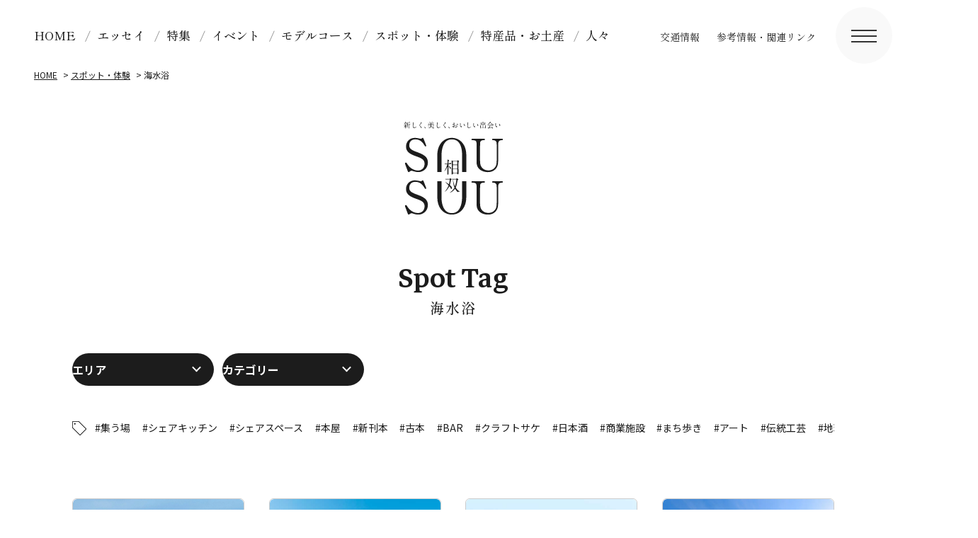

--- FILE ---
content_type: text/html; charset=UTF-8
request_url: https://sou-sou-fukushima.jp/spottag/%E6%B5%B7%E6%B0%B4%E6%B5%B4
body_size: 10544
content:
<!DOCTYPE html>
<html lang="ja">
<head prefix="og: http://ogp.me/ns# fb: http://ogp.me/ns/fb#">
    <!-- Google tag (gtag.js) -->
<script async src="https://www.googletagmanager.com/gtag/js?id=G-H3ZPZ7TPCQ"></script>
<script>
  window.dataLayer = window.dataLayer || [];
  function gtag(){dataLayer.push(arguments);}
  gtag('js', new Date());

  gtag('config', 'G-H3ZPZ7TPCQ');
</script>
<meta charset="utf-8">
<title>
海水浴 |
SOUSOU相双～相双地方魅力発信ポータルサイト</title>
<meta http-equiv="X-UA-Compatible" content="IE=edge,chrome=1">
<meta name="viewport" content="width=device-width, initial-scale=1.0, user-scalable=yes">
<meta name="description" content="海の幸、山の幸。四季折々のおいしい「食」やうっとりするほどの「美景」が集まる相双エリア。でもまだまだ知られていない魅力が隠れています。さあ、誰も知らない、あなただけの「相双の旬」を見つけに来ませんか。" />
<meta property="og:description" content="海の幸、山の幸。四季折々のおいしい「食」やうっとりするほどの「美景」が集まる相双エリア。でもまだまだ知られていない魅力が隠れています。さあ、誰も知らない、あなただけの「相双の旬」を見つけに来ませんか。" />

<meta property="og:title" content="岩沢海水浴場" />
<meta property="og:site_name" content="SOUSOU相双～相双地方魅力発信ポータルサイト" />
<meta name="keywords" content="相双,福島県,浜通り,観光,自然,景観,歴史,史跡,文化,芸術,レジャー,公園,買い物,休憩,多目的施設,グルメ,宿泊,温泉,温浴,体験,アクティビティ,イベント,祭り" />
<meta property="og:url" content="https://sou-sou-fukushima.jp/spot/1244" />
<meta property="og:image" content="/assets/images/ogp.jpg" />
<meta property="og:locale" content="ja_JP" />
<meta property="og:type" content="website" />
<meta name="twitter:card" content="summary_large_image" />
<link rel="apple-touch-icon" href="/assets/images/apple-touch-icon.png">
<link rel="shortcut icon" href="/assets/images/favicon.ico">
<link rel="stylesheet" href="/assets/css/swiper-bundle.min.css"/>
<link rel="preload" as="style" href="/assets/css/style.css?14" onload="this.rel='stylesheet'">


<link rel="preconnect" href="https://fonts.googleapis.com">
<link rel="preconnect" href="https://fonts.gstatic.com" crossorigin>
<link href="https://fonts.googleapis.com/css2?family=Markazi+Text:wght@500&family=Noto+Sans+JP:wght@400;700&family=Shippori+Mincho+B1:wght@400;500&display=swap" rel="stylesheet">
</head>

<body id="archive">
<div id="sp-btn">
    <div class="menu-trigger"> <span></span> <span></span> <span></span> </div>
  </div>
  <div class="modal-menu">

    <h1><img src="/assets/images/home/site-id-foot.svg" alt="SOUSOU 相双"/> </h1>

    <nav id="modal-global" class="zen">
    <ul>
      <li><a href="/">HOME</a></li>
      <li><a href="/essay">エッセイ</a></li>
      <li><a href="/special">特集</a></li>
      <li><a href="/spotcategory/festival">イベント</a></li>
      <li><a href="/modelcourse">モデルコース</a></li>
      <li><a href="/spot">スポット・体験</a></li>
    <li><a href="/goods">特産品・お土産</a></li>
<li><a href="/interview">人々</a></li>
    </ul>
  </nav>
   <nav id="modal-primary" class="zen">
    <ul>
      <!--<li><a href="" class="comingsoon">お知らせ</a></li>-->
      <li><a href="/access">交通情報</a></li>
      <li><a href="/guide">参考情報・関連リンク</a></li>
    </ul>
  </nav>
  <style type="text/css">
	.ico-insta-m,.ico-tw-m,.ico-line0-m,.ico-youtube0-m,.ico-fb0-m{fill:#fff;}
	.ico-line1-m,.ico-youtube1-m,.ico-fb1-m{fill:#000;}
</style>
    <div class="sns-wrap flex">
<div class="sns-item">
    <a href="https://www.instagram.com/sousoufukushima/" target="_blank">
      <svg version="1.1" id="ico-insta" xmlns="http://www.w3.org/2000/svg" xmlns:xlink="http://www.w3.org/1999/xlink" x="0px"
	 y="0px" viewBox="0 0 169.4 169.4" style="enable-background:new 0 0 169.4 169.4;" xml:space="preserve">
		<g>
			<path class="ico-insta-m" d="M84.7,49.7c11.4,0,12.8,0,17.3,0.3c2.7,0,5.4,0.5,7.9,1.5c1.9,0.7,3.5,1.8,4.9,3.2c1.4,1.4,2.5,3.1,3.2,4.9
				c1,2.6,1.4,5.3,1.5,8c0.2,4.5,0.2,5.8,0.2,17.2s0,12.8-0.2,17.2c0,2.7-0.5,5.4-1.5,8c-1.4,3.7-4.4,6.7-8.1,8.1
				c-2.5,0.9-5.2,1.4-7.9,1.5c-4.5,0.2-5.8,0.2-17.3,0.2s-12.8,0-17.2-0.2c-2.7,0-5.4-0.5-7.9-1.5c-1.9-0.7-3.5-1.8-4.9-3.2
				c-1.4-1.4-2.5-3.1-3.2-4.9c-0.9-2.6-1.4-5.3-1.5-8c-0.2-4.5-0.3-5.8-0.3-17.2s0-12.8,0.3-17.2c0-2.7,0.5-5.4,1.5-7.9
				c1.4-3.7,4.4-6.7,8.1-8.1c2.6-1,5.3-1.5,8-1.5C72.1,49.8,73.4,49.7,84.7,49.7 M84.8,42c-11.7,0-13,0-17.7,0.3
				c-3.5,0.1-7,0.8-10.3,2C51,46.5,46.5,51,44.3,56.8c-1.2,3.3-1.9,6.8-2,10.3c-0.3,4.7-0.3,6-0.3,17.6s0,13.1,0.3,17.6
				c0.1,3.5,0.8,7,2,10.3c2.2,5.7,6.8,10.3,12.5,12.5c3.3,1.2,6.8,1.9,10.3,2c4.6,0.2,6,0.2,17.6,0.2s13.1,0,17.6-0.2
				c3.5-0.1,7-0.8,10.3-2c5.7-2.2,10.3-6.8,12.5-12.5c1.2-3.3,1.9-6.8,2-10.3c0.2-4.6,0.2-6,0.2-17.6s0-13-0.2-17.6
				c-0.1-3.5-0.8-7-2-10.3c-2.2-5.7-6.8-10.3-12.5-12.5c-3.3-1.2-6.8-1.9-10.3-2C97.8,42,96.3,42,84.8,42L84.8,42z"/>
			<path class="ico-insta-m" d="M84.7,62.8c-12.1,0-21.9,9.8-21.9,21.9s9.8,21.9,21.9,21.9s21.9-9.8,21.9-21.9c0,0,0,0,0,0l0,0
				C106.6,72.6,96.8,62.8,84.7,62.8z M84.7,98.9c-7.9,0-14.2-6.4-14.2-14.3s6.4-14.2,14.3-14.2c7.8,0,14.2,6.4,14.2,14.2
				C99,92.6,92.6,98.9,84.7,98.9C84.7,98.9,84.7,98.9,84.7,98.9L84.7,98.9z"/>
			<circle class="ico-insta-m" cx="107.5" cy="61.9" r="5.1"/>
		</g>
</svg></a>
  </div>
  <div class="sns-item">
    <a href="https://twitter.com/sousoufukushima" target="_blank">
      <img src="/assets/images/logo-white.png" alt="SOUSOU相双 公式X" width="26" height="27" />
    </a>
  </div>
<div class="sns-item">
    <a href="https://www.facebook.com/sousou.fukushima" target="_blank">
      <svg version="1.1" id="ico-fb" xmlns="http://www.w3.org/2000/svg" xmlns:xlink="http://www.w3.org/1999/xlink" x="0px"
	 y="0px" viewBox="0 0 169.4 169.4" style="enable-background:new 0 0 169.4 169.4;" xml:space="preserve">
<path class="ico-fb0-m" d="M132.4,85.9c0-26.4-21.4-47.7-47.7-47.7S37,59.6,37,85.9c0,23.5,17.1,43.5,40.3,47.1V99.7H65.2V85.9h12.1V75.4
	c0-12,7.1-18.6,18-18.6c3.6,0,7.2,0.4,10.7,0.9v11.7h-6c-5.9,0-7.8,3.7-7.8,7.5v9h13.2l-2.1,13.8H92.2v33.3
	C115.4,129.4,132.5,109.4,132.4,85.9z"/>
<path class="ico-fb1-m" d="M103.3,99.7l2.1-13.8H92.2V77c0-3.8,1.8-7.5,7.8-7.5h6V57.8c-3.5-0.6-7.1-0.9-10.7-0.9c-10.9,0-18,6.6-18,18.6
	v10.5H65.2v13.8h12.1v33.3c4.9,0.8,10,0.8,14.9,0V99.7H103.3z"/>
</svg></a>
  </div>
</div>
</div>
<header id="head">
  <nav id="global" class="zen">
    <ul>
      <li><a href="/">HOME</a></li>
      <li><a href="/essay">エッセイ</a></li>
      <li><a href="/special">特集</a></li>
      <li><a href="/spotcategory/festival">イベント</a></li>
      <li><a href="/modelcourse">モデルコース</a></li>
      <li><a href="/spot">スポット・体験</a></li>
    <li><a href="/goods">特産品・お土産</a></li>
<li><a href="/interview">人々</a></li>
    </ul>
  </nav>
   <nav id="primary" class="zen">
    <ul>
      <!--<li><a href="" class="comingsoon">お知らせ</a></li>-->
      <li><a href="/access">交通情報</a></li>
      <li><a href="/guide">参考情報・関連リンク</a></li>
    </ul>
  </nav>
</header>
<div class="wrap">
<ol class="breadcrumb" itemscope itemtype="https://schema.org/BreadcrumbList">
  <li itemprop="itemListElement" itemscope itemtype="https://schema.org/ListItem"> <a itemprop="item" href="/"> <span itemprop="name">HOME</span></a>
    <meta itemprop="position" content="1" />
  </li>
  <li itemprop="itemListElement" itemscope itemtype="https://schema.org/ListItem"> <a itemprop="item" href="/spot"> <span itemprop="name">スポット・体験</span></a>
    <meta itemprop="position" content="2" />
  </li>
  <li itemprop="itemListElement is-current" itemscope itemtype="https://schema.org/ListItem"> <span itemprop="name">海水浴</span>
    <meta itemprop="position" content="3" />
  </li>
</ol>
<article>
  <div class="page-hero">
  <div class="logo"><img src="/assets/images/home/site-id.svg" alt="SOUSOU"/></div>
</div>
<section id="lead" class="l-sec">
   <div class="inner">
  <div class="page-title-en en">Spot Tag</div>
  <div class="page-title zen">海水浴</div>
  </div>
</section>

  
  
  
<section class="l-sec">
 <div class="inner">
<div class="tax-sort flex">
    <div class="tax-sort-area">
      <select>
  <option value="">エリア</option>
  <option value="/spotarea/soma">相馬市</option>
  <option value="/spotarea/minamisoma">南相馬市</option>
  <option value="/spotarea/hirono">広野町</option>
  <option value="/spotarea/naraha">楢葉町</option>
  <option value="/spotarea/tomioka">富岡町</option>
  <option value="/spotarea/kawauchi">川内村</option>
  <option value="/spotarea/okuma">大熊町</option>
  <option value="/spotarea/futaba">双葉町</option>
  <option value="/spotarea/namie">浪江町</option>
  <option value="/spotarea/katsurao">葛尾村</option>
  <option value="/spotarea/shinchi">新地町</option>
  <option value="/spotarea/iitate">飯舘村</option>
</select>  
   </div>
     <div class="tax-sort-purpose">
      <select>
  <option value="">カテゴリー</option>
  <option value="/spotcategory/landscape">自然・景観</option>
        <option value="/spotcategory/culture">歴史・史跡</option>
        <option value="/spotcategory/art">文化・芸術</option>
        <option value="/spotcategory/facility">レジャー・公園</option>
        <option value="/spotcategory/shop">買い物・休憩</option>
        <option value="/spotcategory/tamokuteki">多目的施設</option>
        <option value="/spotcategory/gourmet">グルメ</option>
        <option value="/spotcategory/stay">宿泊・温泉・温浴</option>
        <option value="/spotcategory/outdoor">体験・アクティビティ</option>
        <option value="/spotcategory/festival">イベント・まつり</option>
        
</select>   
   </div>
     </div>

   
   <div class="taglist">
      <div class="tag-ico"><img src="/assets/images/spot/ico-tag.svg"/> </div>
     <ul>
   <li><a href="https://sou-sou-fukushima.jp/spottag/%e9%9b%86%e3%81%86%e5%a0%b4">#集う場</a></li><li><a href="https://sou-sou-fukushima.jp/spottag/%e3%82%b7%e3%82%a7%e3%82%a2%e3%82%ad%e3%83%83%e3%83%81%e3%83%b3">#シェアキッチン</a></li><li><a href="https://sou-sou-fukushima.jp/spottag/%e3%82%b7%e3%82%a7%e3%82%a2%e3%82%b9%e3%83%9a%e3%83%bc%e3%82%b9">#シェアスペース</a></li><li><a href="https://sou-sou-fukushima.jp/spottag/%e6%9c%ac%e5%b1%8b">#本屋</a></li><li><a href="https://sou-sou-fukushima.jp/spottag/%e6%96%b0%e5%88%8a%e6%9c%ac">#新刊本</a></li><li><a href="https://sou-sou-fukushima.jp/spottag/%e5%8f%a4%e6%9c%ac">#古本</a></li><li><a href="https://sou-sou-fukushima.jp/spottag/bar">#BAR</a></li><li><a href="https://sou-sou-fukushima.jp/spottag/%e3%82%af%e3%83%a9%e3%83%95%e3%83%88%e3%82%b5%e3%82%b1">#クラフトサケ</a></li><li><a href="https://sou-sou-fukushima.jp/spottag/%e6%97%a5%e6%9c%ac%e9%85%92">#日本酒</a></li><li><a href="https://sou-sou-fukushima.jp/spottag/%e5%95%86%e6%a5%ad%e6%96%bd%e8%a8%ad">#商業施設</a></li><li><a href="https://sou-sou-fukushima.jp/spottag/%e3%81%be%e3%81%a1%e6%ad%a9%e3%81%8d">#まち歩き</a></li><li><a href="https://sou-sou-fukushima.jp/spottag/%e3%82%a2%e3%83%bc%e3%83%88">#アート</a></li><li><a href="https://sou-sou-fukushima.jp/spottag/%e4%bc%9d%e7%b5%b1%e5%b7%a5%e8%8a%b8">#伝統工芸</a></li><li><a href="https://sou-sou-fukushima.jp/spottag/%e5%9c%b0%e7%90%83">#地球</a></li><li><a href="https://sou-sou-fukushima.jp/spottag/%e3%81%8a%e5%bc%81%e5%bd%93">#お弁当</a></li><li><a href="https://sou-sou-fukushima.jp/spottag/%e3%82%bf%e3%82%b3">#タコ</a></li><li><a href="https://sou-sou-fukushima.jp/spottag/%e3%82%ab%e3%82%a8%e3%83%ab">#カエル</a></li><li><a href="https://sou-sou-fukushima.jp/spottag/%e5%a4%a9%e7%84%b6%e8%a8%98%e5%bf%b5%e7%89%a9">#天然記念物</a></li><li><a href="https://sou-sou-fukushima.jp/spottag/%e6%b2%bc">#沼</a></li><li><a href="https://sou-sou-fukushima.jp/spottag/%e3%82%ab%e3%83%8b%e9%87%a3%e3%82%8a%e4%bd%93%e9%a8%93">#カニ釣り体験</a></li><li><a href="https://sou-sou-fukushima.jp/spottag/%e3%81%9f%e3%81%be%e3%81%94">#たまご</a></li><li><a href="https://sou-sou-fukushima.jp/spottag/%e8%be%b2%e6%a5%ad%e4%bd%93%e9%a8%93">#農業体験</a></li><li><a href="https://sou-sou-fukushima.jp/spottag/%e5%b7%a5%e6%88%bf">#工房</a></li><li><a href="https://sou-sou-fukushima.jp/spottag/%e3%82%a2%e3%82%af%e3%82%bb%e3%82%b5%e3%83%aa%e3%83%bc">#アクセサリー</a></li><li><a href="https://sou-sou-fukushima.jp/spottag/%e5%86%ac">#冬</a></li><li><a href="https://sou-sou-fukushima.jp/spottag/%e9%81%ba%e8%b7%a1">#遺跡</a></li><li><a href="https://sou-sou-fukushima.jp/spottag/%e3%81%8a%e5%9c%9f%e7%94%a3">#お土産</a></li><li><a href="https://sou-sou-fukushima.jp/spottag/%e6%98%a0%e7%94%bb">#映画</a></li><li><a href="https://sou-sou-fukushima.jp/spottag/%e3%83%a9%e3%83%b3%e3%83%81">#ランチ</a></li><li><a href="https://sou-sou-fukushima.jp/spottag/%e5%8f%a4%e6%b0%91%e5%ae%b6">#古民家</a></li><li><a href="https://sou-sou-fukushima.jp/spottag/%e8%87%aa%e7%84%b6">#自然</a></li><li><a href="https://sou-sou-fukushima.jp/spottag/%e8%88%9e%e5%8f%b0">#舞台</a></li><li><a href="https://sou-sou-fukushima.jp/spottag/%e6%a1%9c">#桜</a></li><li><a href="https://sou-sou-fukushima.jp/spottag/%e3%82%ad%e3%83%a3%e3%83%b3%e3%83%97">#キャンプ</a></li><li><a href="https://sou-sou-fukushima.jp/spottag/%e6%98%a5">#春</a></li><li><a href="https://sou-sou-fukushima.jp/spottag/%e9%81%93%e3%81%ae%e9%a7%85">#道の駅</a></li><li><a href="https://sou-sou-fukushima.jp/spottag/%e7%9b%b8%e9%a6%ac%e9%87%8e%e9%a6%ac%e8%bf%bd">#相馬野馬追</a></li><li><a href="https://sou-sou-fukushima.jp/spottag/%e7%a5%9e%e7%a4%be">#神社</a></li><li><a href="https://sou-sou-fukushima.jp/spottag/%e6%b5%b7">#海</a></li><li><a href="https://sou-sou-fukushima.jp/spottag/%e3%83%80%e3%83%a0">#ダム</a></li><li><a href="https://sou-sou-fukushima.jp/spottag/%e3%82%a2%e3%82%a6%e3%83%88%e3%83%89%e3%82%a2">#アウトドア</a></li><li><a href="https://sou-sou-fukushima.jp/spottag/bbq">#BBQ</a></li><li><a href="https://sou-sou-fukushima.jp/spottag/%e8%8a%b1">#花</a></li><li><a href="https://sou-sou-fukushima.jp/spottag/%e3%83%af%e3%83%bc%e3%82%af%e3%82%b7%e3%83%a7%e3%83%83%e3%83%97">#ワークショップ</a></li><li><a href="https://sou-sou-fukushima.jp/spottag/%e6%b8%a9%e6%b3%89">#温泉</a></li><li><a href="https://sou-sou-fukushima.jp/spottag/%e5%b8%b8%e7%a3%90%e3%82%82%e3%81%ae">#常磐もの</a></li><li><a href="https://sou-sou-fukushima.jp/spottag/%e5%85%ac%e5%9c%92">#公園</a></li><li><a href="https://sou-sou-fukushima.jp/spottag/%e9%9c%87%e7%81%bd%e5%be%a9%e8%88%88">#震災復興</a></li><li><a href="https://sou-sou-fukushima.jp/spottag/freewifi">#FreeWi-Fi</a></li><li><a href="https://sou-sou-fukushima.jp/spottag/%e3%83%ac%e3%82%b9%e3%83%88%e3%83%a9%e3%83%b3">#レストラン</a></li><li><a href="https://sou-sou-fukushima.jp/spottag/%e3%82%ab%e3%83%95%e3%82%a7">#カフェ</a></li><li><a href="https://sou-sou-fukushima.jp/spottag/%e5%9f%8e%e8%b7%a1">#城跡</a></li><li><a href="https://sou-sou-fukushima.jp/spottag/%e4%ba%a4%e6%b5%81">#交流</a></li><li><a href="https://sou-sou-fukushima.jp/spottag/%e7%b4%85%e8%91%89">#紅葉</a></li><li><a href="https://sou-sou-fukushima.jp/spottag/%e5%ae%bf%e6%b3%8a">#宿泊</a></li><li><a href="https://sou-sou-fukushima.jp/spottag/%e3%82%a4%e3%83%b3%e3%82%b9%e3%82%bf%e6%98%a0%e3%81%88">#インスタ映え</a></li><li><a href="https://sou-sou-fukushima.jp/spottag/%e9%87%a3%e3%82%8a">#釣り</a></li><li><a href="https://sou-sou-fukushima.jp/spottag/%e6%9d%b1%e6%97%a5%e6%9c%ac%e5%a4%a7%e9%9c%87%e7%81%bd">#東日本大震災</a></li><li><a href="https://sou-sou-fukushima.jp/spottag/%e5%be%a9%e8%88%88">#復興</a></li><li><a href="https://sou-sou-fukushima.jp/spottag/%e3%81%be%e3%81%a4%e3%82%8a">#まつり</a></li><li><a href="https://sou-sou-fukushima.jp/spottag/%e3%83%a9%e3%82%a4%e3%83%88%e3%82%a2%e3%83%83%e3%83%97">#ライトアップ</a></li><li><a href="https://sou-sou-fukushima.jp/spottag/%e3%81%8a%e3%81%b5%e3%81%8f%e3%82%8d%e3%81%ae%e5%91%b3">#おふくろの味</a></li><li><a href="https://sou-sou-fukushima.jp/spottag/%e7%9b%b4%e5%a3%b2%e6%89%80">#直売所</a></li><li><a href="https://sou-sou-fukushima.jp/spottag/%e5%b1%8b%e6%95%b7%e8%b7%a1">#屋敷跡</a></li><li><a href="https://sou-sou-fukushima.jp/spottag/%e5%ba%ad%e5%9c%92">#庭園</a></li><li><a href="https://sou-sou-fukushima.jp/spottag/%e3%83%9e%e3%82%a6%e3%83%b3%e3%83%86%e3%83%b3%e3%83%90%e3%82%a4%e3%82%af">#マウンテンバイク</a></li><li><a href="https://sou-sou-fukushima.jp/spottag/%e8%be%b2%e5%ae%b6%e3%83%ac%e3%82%b9%e3%83%88%e3%83%a9%e3%83%b3">#農家レストラン</a></li><li><a href="https://sou-sou-fukushima.jp/spottag/%e8%b2%9d%e3%82%80%e3%81%8d%e4%bd%93%e9%a8%93">#貝むき体験</a></li><li><a href="https://sou-sou-fukushima.jp/spottag/%e4%bd%93%e8%82%b2%e6%96%bd%e8%a8%ad">#体育施設</a></li><li><a href="https://sou-sou-fukushima.jp/spottag/%e3%83%90%e3%83%b3%e3%82%ac%e3%83%ad%e3%83%bc">#バンガロー</a></li><li><a href="https://sou-sou-fukushima.jp/spottag/%e9%87%8d%e8%a6%81%e7%84%a1%e5%bd%a2%e6%b0%91%e4%bf%97%e6%96%87%e5%8c%96%e8%b2%a1">#重要無形民俗文化財</a></li><li><a href="https://sou-sou-fukushima.jp/spottag/%e9%81%8a%e6%ad%a9%e9%81%93">#遊歩道</a></li><li><a href="https://sou-sou-fukushima.jp/spottag/%e7%9f%b3%e5%9e%a3">#石垣</a></li><li><a href="https://sou-sou-fukushima.jp/spottag/%e6%81%90%e7%ab%9c">#恐竜</a></li><li><a href="https://sou-sou-fukushima.jp/spottag/%e3%81%a8%e3%82%93%e3%81%bc">#とんぼ</a></li><li><a href="https://sou-sou-fukushima.jp/spottag/%e5%8c%96%e7%9f%b3">#化石</a></li><li><a href="https://sou-sou-fukushima.jp/spottag/%e9%85%92%e8%94%b5">#酒蔵</a></li><li><a href="https://sou-sou-fukushima.jp/spottag/%e3%83%9e%e3%83%ab%e3%82%b7%e3%82%a7">#マルシェ</a></li><li><a href="https://sou-sou-fukushima.jp/spottag/%e6%8b%a0%e7%82%b9">#拠点</a></li><li><a href="https://sou-sou-fukushima.jp/spottag/%e6%83%85%e5%a0%b1">#情報</a></li><li><a href="https://sou-sou-fukushima.jp/spottag/%e3%81%84%e3%81%a1%e3%81%94%e7%8b%a9%e3%82%8a">#いちご狩り</a></li><li><a href="https://sou-sou-fukushima.jp/spottag/%e7%9b%b4%e5%a3%b2">#直売</a></li><li><a href="https://sou-sou-fukushima.jp/spottag/%e3%81%b2%e3%82%8d%e3%81%ae">#ひろの</a></li><li><a href="https://sou-sou-fukushima.jp/spottag/%e6%ad%8c%e7%a2%91">#歌碑</a></li><li><a href="https://sou-sou-fukushima.jp/spottag/%e7%ab%a5%e8%ac%a1">#童謡</a></li><li><a href="https://sou-sou-fukushima.jp/spottag/%e6%89%8b%e4%bd%9c%e3%82%8a">#手作り</a></li><li><a href="https://sou-sou-fukushima.jp/spottag/%e3%83%99%e3%83%bc%e3%82%b0%e3%83%ab">#ベーグル</a></li><li><a href="https://sou-sou-fukushima.jp/spottag/%e5%b1%85%e5%a0%b4%e6%89%80">#居場所</a></li><li><a href="https://sou-sou-fukushima.jp/spottag/%e3%82%b3%e3%83%bc%e3%83%92%e3%83%bc">#コーヒー</a></li><li><a href="https://sou-sou-fukushima.jp/spottag/%e6%9d%be%e5%b7%9d%e6%b5%a6">#松川浦</a></li><li><a href="https://sou-sou-fukushima.jp/spottag/%e3%82%ac%e3%82%a4%e3%83%89">#ガイド</a></li><li><a href="https://sou-sou-fukushima.jp/spottag/%e6%b8%a9%e6%b5%b4">#温浴</a></li><li><a href="https://sou-sou-fukushima.jp/spottag/%e6%97%a5%e5%b8%b0%e3%82%8a%e5%85%a5%e6%b5%b4">#日帰り入浴</a></li><li><a href="https://sou-sou-fukushima.jp/spottag/%e5%ae%b4%e4%bc%9a">#宴会</a></li><li><a href="https://sou-sou-fukushima.jp/spottag/%e4%bc%9a%e8%ad%b0">#会議</a></li><li><a href="https://sou-sou-fukushima.jp/spottag/%e3%81%aa%e3%81%bf%e3%81%88%e7%84%bc%e3%81%9d%e3%81%b0">#なみえ焼そば</a></li><li><a href="https://sou-sou-fukushima.jp/spottag/%e3%81%97%e3%82%89%e3%81%99%e4%b8%bc">#しらす丼</a></li><li><a href="https://sou-sou-fukushima.jp/spottag/%e3%81%99%e3%81%b9%e3%82%8a%e5%8f%b0">#すべり台</a></li><li><a href="https://sou-sou-fukushima.jp/spottag/%e6%bc%81%e6%b8%af">#漁港</a></li><li><a href="https://sou-sou-fukushima.jp/spottag/%e5%8d%9a%e7%89%a9%e9%a4%a8">#博物館</a></li><li><a href="https://sou-sou-fukushima.jp/spottag/%e5%87%ba%e9%99%a3%e5%bc%8f">#出陣式</a></li><li><a href="https://sou-sou-fukushima.jp/spottag/%e7%9b%b8%e9%a6%ac%e4%b8%89%e7%a4%be">#相馬三社</a></li><li><a href="https://sou-sou-fukushima.jp/spottag/%e3%81%8f%e3%81%a4%e3%82%8d%e3%81%8e">#くつろぎ</a></li><li><a href="https://sou-sou-fukushima.jp/spottag/%e7%be%8e%e4%ba%ba%e3%81%ae%e6%b9%af">#美人の湯</a></li><li><a href="https://sou-sou-fukushima.jp/spottag/%e8%96%ac%e8%86%b3%e6%96%99%e7%90%86">#薬膳料理</a></li><li><a href="https://sou-sou-fukushima.jp/spottag/%e5%92%8c%e6%bc%a2%e8%86%b3%e6%96%99%e7%90%86">#和漢膳料理</a></li><li><a href="https://sou-sou-fukushima.jp/spottag/%e5%a5%87%e8%b7%a1%e3%81%ae%e3%81%84%e3%82%8f%e3%81%aa">#奇跡のいわな</a></li><li><a href="https://sou-sou-fukushima.jp/spottag/%e5%b9%bb%e3%81%ae%e9%ad%9a">#幻の魚</a></li><li><a href="https://sou-sou-fukushima.jp/spottag/%e5%b7%9d%e9%ad%9a">#川魚</a></li><li><a href="https://sou-sou-fukushima.jp/spottag/%e3%81%84%e3%82%8f%e3%81%aa%e6%96%99%e7%90%86">#いわな料理</a></li><li><a href="https://sou-sou-fukushima.jp/spottag/%e3%83%8a%e3%83%84%e3%83%8f%e3%82%bc">#ナツハゼ</a></li><li><a href="https://sou-sou-fukushima.jp/spottag/%e7%a6%8f%e5%b3%b6%e7%9c%8c%e7%94%a3%e7%89%9b">#福島県産牛</a></li><li><a href="https://sou-sou-fukushima.jp/spottag/%e5%9c%b0%e5%85%83%e9%a3%9f%e6%9d%90">#地元食材</a></li><li><a href="https://sou-sou-fukushima.jp/spottag/%e7%99%92%e3%81%97">#癒し</a></li><li><a href="https://sou-sou-fukushima.jp/spottag/%e3%82%ad%e3%83%a3%e3%83%b3%e3%83%89%e3%83%ab">#キャンドル</a></li><li><a href="https://sou-sou-fukushima.jp/spottag/%e3%83%9c%e3%82%bf%e3%83%8b%e3%82%ab%e3%83%ab">#ボタニカル</a></li><li><a href="https://sou-sou-fukushima.jp/spottag/%e9%86%b8%e9%80%a0%e6%89%80">#醸造所</a></li><li><a href="https://sou-sou-fukushima.jp/spottag/%e7%a6%8f%e3%81%a8%e3%82%89">#福とら</a></li><li><a href="https://sou-sou-fukushima.jp/spottag/%e3%83%af%e3%82%a4%e3%83%8a%e3%83%aa%e3%83%bc">#ワイナリー</a></li><li><a href="https://sou-sou-fukushima.jp/spottag/%e8%83%a1%e8%9d%b6%e8%98%ad">#胡蝶蘭</a></li><li><a href="https://sou-sou-fukushima.jp/spottag/%e3%83%a1%e3%83%ab%e3%83%86%e3%82%a3%e3%83%bc%e3%82%b7%e3%83%bc%e3%83%97">#メルティーシープ</a></li><li><a href="https://sou-sou-fukushima.jp/spottag/%e3%81%8a%e8%8f%93%e5%ad%90">#お菓子</a></li><li><a href="https://sou-sou-fukushima.jp/spottag/%e3%82%ae%e3%83%95%e3%83%88">#ギフト</a></li><li><a href="https://sou-sou-fukushima.jp/spottag/%e9%a2%a8%e8%bb%8a">#風車</a></li><li><a href="https://sou-sou-fukushima.jp/spottag/%e5%90%8d%e7%94%a3%e5%93%81">#名産品</a></li><li><a href="https://sou-sou-fukushima.jp/spottag/%e4%ba%94%e9%87%8c%e5%85%ab%e5%b9%a1">#五里八幡</a></li><li><a href="https://sou-sou-fukushima.jp/spottag/%e3%82%aa%e3%83%bc%e3%83%80%e3%83%bc%e3%82%b1%e3%83%bc%e3%82%ad">#オーダーケーキ</a></li><li><a href="https://sou-sou-fukushima.jp/spottag/%e7%84%bc%e3%81%8d%e8%8f%93%e5%ad%90">#焼き菓子</a></li><li><a href="https://sou-sou-fukushima.jp/spottag/%e3%82%b3%e3%83%af%e3%83%bc%e3%82%ad%e3%83%b3%e3%82%b0%e3%82%b9%e3%83%9a%e3%83%bc%e3%82%b9">#コワーキングスペース</a></li><li><a href="https://sou-sou-fukushima.jp/spottag/%e5%ba%83%e5%a0%b4">#広場</a></li><li><a href="https://sou-sou-fukushima.jp/spottag/%e3%83%91%e3%83%bc%e3%82%af%e3%82%b4%e3%83%ab%e3%83%95">#パークゴルフ</a></li><li><a href="https://sou-sou-fukushima.jp/spottag/%e7%84%a1%e6%96%99%e9%96%8b%e6%94%be">#無料開放</a></li><li><a href="https://sou-sou-fukushima.jp/spottag/%e6%b5%b7%e9%ae%ae">#海鮮</a></li><li><a href="https://sou-sou-fukushima.jp/spottag/j%e3%83%b4%e3%82%a3%e3%83%ac%e3%83%83%e3%82%b8">#Jヴィレッジ</a></li><li><a href="https://sou-sou-fukushima.jp/spottag/%e3%82%b9%e3%83%9d%e3%83%bc%e3%83%84">#スポーツ</a></li><li><a href="https://sou-sou-fukushima.jp/spottag/%e3%82%b5%e3%83%bc%e3%83%93%e3%82%b9%e3%82%a8%e3%83%aa%e3%82%a2">#サービスエリア</a></li><li><a href="https://sou-sou-fukushima.jp/spottag/%e5%a4%8f">#夏</a></li><li><a href="https://sou-sou-fukushima.jp/spottag/over-alls">#OVER ALLs</a></li><li><a href="https://sou-sou-fukushima.jp/spottag/%e3%81%84%e3%81%a1%e3%81%94">#いちご</a></li><li><a href="https://sou-sou-fukushima.jp/spottag/%e3%81%94%e6%9d%a5%e5%85%89">#ご来光</a></li><li><a href="https://sou-sou-fukushima.jp/spottag/%e3%81%a9%e3%81%b6%e3%82%8d%e3%81%8f">#どぶろく</a></li><li><a href="https://sou-sou-fukushima.jp/spottag/%e3%81%b2%e3%81%be%e3%82%8f%e3%82%8a">#ひまわり</a></li><li><a href="https://sou-sou-fukushima.jp/spottag/%e3%82%a2%e3%82%b8%e3%82%b5%e3%82%a4">#アジサイ</a></li><li><a href="https://sou-sou-fukushima.jp/spottag/%e3%82%a4%e3%83%ab%e3%83%9f%e3%83%8d%e3%83%bc%e3%82%b7%e3%83%a7%e3%83%b3">#イルミネーション</a></li><li><a href="https://sou-sou-fukushima.jp/spottag/%e3%82%a6%e3%82%a9%e3%83%bc%e3%82%ad%e3%83%b3%e3%82%b0">#ウォーキング</a></li><li><a href="https://sou-sou-fukushima.jp/spottag/%e3%82%aa%e3%82%aa%e3%82%ab%e3%83%9f%e4%bf%a1%e4%bb%b0">#オオカミ信仰</a></li><li><a href="https://sou-sou-fukushima.jp/spottag/%e3%82%af%e3%83%aa%e3%83%a0%e3%82%be%e3%83%b3%e3%82%af%e3%83%ad%e3%83%bc%e3%83%90%e3%83%bc">#クリムゾンクローバー</a></li><li><a href="https://sou-sou-fukushima.jp/spottag/%e3%82%b0%e3%83%ab%e3%83%a1">#グルメ</a></li><li><a href="https://sou-sou-fukushima.jp/spottag/%e3%82%b3%e3%82%b9%e3%83%a2%e3%82%b9">#コスモス</a></li><li><a href="https://sou-sou-fukushima.jp/spottag/%e3%82%b7%e3%83%a7%e3%83%83%e3%83%94%e3%83%b3%e3%82%b0">#ショッピング</a></li><li><a href="https://sou-sou-fukushima.jp/spottag/%e3%82%b9%e3%82%b1%e3%83%bc%e3%83%88%e3%83%91%e3%83%bc%e3%82%af">#スケートパーク</a></li><li><a href="https://sou-sou-fukushima.jp/spottag/%e3%82%b9%e3%82%b1%e3%83%bc%e3%83%88%e3%83%9c%e3%83%bc%e3%83%89">#スケートボード</a></li><li><a href="https://sou-sou-fukushima.jp/spottag/%e3%82%bb%e3%83%87%e3%83%83%e3%83%86%e3%81%8b%e3%81%97%e3%81%be">#セデッテかしま</a></li><li><a href="https://sou-sou-fukushima.jp/spottag/%e3%83%81%e3%83%a5%e3%83%bc%e3%83%aa%e3%83%83%e3%83%97">#チューリップ</a></li><li><a href="https://sou-sou-fukushima.jp/spottag/%e3%83%84%e3%83%84%e3%82%b8">#ツツジ</a></li><li><a href="https://sou-sou-fukushima.jp/spottag/%e3%83%89%e3%83%83%e3%82%b0%e3%83%a9%e3%83%b3">#ドッグラン</a></li><li><a href="https://sou-sou-fukushima.jp/spottag/%e3%83%89%e3%83%a9%e3%82%a4%e3%83%96">#ドライブ</a></li><li><a href="https://sou-sou-fukushima.jp/spottag/%e3%83%90%e3%82%b9%e3%83%95%e3%82%a3%e3%83%83%e3%82%b7%e3%83%b3%e3%82%b0">#バスフィッシング</a></li><li><a href="https://sou-sou-fukushima.jp/spottag/%e3%83%90%e3%83%8a%e3%83%8a">#バナナ</a></li><li><a href="https://sou-sou-fukushima.jp/spottag/%e3%83%95%e3%82%a3%e3%83%83%e3%83%88%e3%83%8d%e3%82%b9">#フィットネス</a></li><li><a href="https://sou-sou-fukushima.jp/spottag/%e3%83%95%e3%82%a9%e3%83%88%e3%82%b8%e3%82%a7%e3%83%8b%e3%83%83%e3%82%af">#フォトジェニック</a></li><li><a href="https://sou-sou-fukushima.jp/spottag/%e3%83%ac%e3%83%b3%e3%82%bf%e3%82%b5%e3%82%a4%e3%82%af%e3%83%ab">#レンタサイクル</a></li><li><a href="https://sou-sou-fukushima.jp/spottag/%e4%b9%97%e9%a6%ac">#乗馬</a></li><li><a href="https://sou-sou-fukushima.jp/spottag/%e5%8d%81%e6%97%a5%e5%b8%82%e7%a5%ad">#十日市祭</a></li><li><a href="https://sou-sou-fukushima.jp/spottag/%e5%8e%9f%e9%87%9c%e5%9c%b0%e5%8c%ba">#原釜地区</a></li><li><a href="https://sou-sou-fukushima.jp/spottag/%e5%8f%8c%e8%91%89%e7%94%ba%e7%94%a3%e6%a5%ad%e4%ba%a4%e6%b5%81%e3%82%bb%e3%83%b3%e3%82%bf%e3%83%bc">#双葉町産業交流センター</a></li><li><a href="https://sou-sou-fukushima.jp/spottag/%e5%90%8d%e6%89%80">#名所</a></li><li><a href="https://sou-sou-fukushima.jp/spottag/%e5%9c%b0%e7%94%a3%e5%9c%b0%e6%b6%88">#地産地消</a></li><li><a href="https://sou-sou-fukushima.jp/spottag/%e5%a3%81%e7%94%bb">#壁画</a></li><li><a href="https://sou-sou-fukushima.jp/spottag/%e5%a4%9c%e3%81%ae%e6%a3%ae">#夜の森</a></li><li><a href="https://sou-sou-fukushima.jp/spottag/%e5%a4%a7%e5%a0%80%e7%9b%b8%e9%a6%ac%e7%84%bc">#大堀相馬焼</a></li><li><a href="https://sou-sou-fukushima.jp/spottag/%e5%a4%a9%e4%ba%95%e7%b5%b5">#天井絵</a></li><li><a href="https://sou-sou-fukushima.jp/spottag/%e5%a4%a9%e5%b1%b1%e6%96%87%e5%ba%ab">#天山文庫</a></li><li><a href="https://sou-sou-fukushima.jp/spottag/%e6%96%87%e5%8c%96%e8%b2%a1">#文化財</a></li><li><a href="https://sou-sou-fukushima.jp/spottag/%e5%a5%87%e8%b7%a1%e3%81%ae%e8%97%a4">#奇跡の藤</a></li><li><a href="https://sou-sou-fukushima.jp/spottag/%e5%af%b3%e8%94%b5%e5%af%ba">#寳蔵寺</a></li><li><a href="https://sou-sou-fukushima.jp/spottag/%e5%af%ba">#寺</a></li><li><a href="https://sou-sou-fukushima.jp/spottag/%e5%b0%be%e6%b5%9c%e4%ba%a4%e6%b5%81%e9%a4%a8">#尾浜交流館</a></li><li><a href="https://sou-sou-fukushima.jp/spottag/%e7%b5%b6%e6%99%af">#絶景</a></li><li><a href="https://sou-sou-fukushima.jp/spottag/%e6%b5%b7%e6%b0%b4%e6%b5%b4">#海水浴</a></li><li><a href="https://sou-sou-fukushima.jp/spottag/%e5%b1%8b%e5%86%85%e9%81%8a%e5%85%b7">#屋内遊具</a></li><li><a href="https://sou-sou-fukushima.jp/spottag/%e5%b9%b3%e5%87%ba%e5%b1%b1">#平出山</a></li><li><a href="https://sou-sou-fukushima.jp/spottag/%e5%b9%bb%e6%83%b3%e7%9a%84">#幻想的</a></li><li><a href="https://sou-sou-fukushima.jp/spottag/%e5%be%a9%e8%88%88%e3%81%aa%e3%81%bf%e3%81%88%e7%94%ba">#復興なみえ町</a></li><li><a href="https://sou-sou-fukushima.jp/spottag/%e5%be%a9%e8%88%88%e8%a6%96%e5%af%9f">#復興視察</a></li><li><a href="https://sou-sou-fukushima.jp/spottag/%e7%a7%8b">#秋</a></li><li><a href="https://sou-sou-fukushima.jp/spottag/%e6%96%b0%e9%ae%ae">#新鮮</a></li><li><a href="https://sou-sou-fukushima.jp/spottag/%e6%ad%b4%e5%8f%b2">#歴史</a></li><li><a href="https://sou-sou-fukushima.jp/spottag/%e6%b4%a5%e6%b3%a2">#津波</a></li><li><a href="https://sou-sou-fukushima.jp/spottag/%e6%b5%9c%e7%84%bc%e3%81%8d">#浜焼き</a></li><li><a href="https://sou-sou-fukushima.jp/spottag/%e6%b5%aa%e6%b1%9f%e7%a5%9e%e7%a4%be">#浪江神社</a></li><li><a href="https://sou-sou-fukushima.jp/spottag/%e6%b7%b1%e7%b4%85">#深紅</a></li><li><a href="https://sou-sou-fukushima.jp/spottag/%e6%b8%93%e8%b0%b7">#渓谷</a></li><li><a href="https://sou-sou-fukushima.jp/spottag/%e6%b9%96">#湖</a></li><li><a href="https://sou-sou-fukushima.jp/spottag/%e6%bc%81%e5%b8%ab%e3%82%81%e3%81%97">#漁師めし</a></li><li><a href="https://sou-sou-fukushima.jp/spottag/%e7%84%bc%e7%89%a9">#焼物</a></li><li><a href="https://sou-sou-fukushima.jp/spottag/%e7%89%a9%e7%94%a3%e9%a4%a8">#物産館</a></li><li><a href="https://sou-sou-fukushima.jp/spottag/%e7%99%bb%e5%b1%b1">#登山</a></li><li><a href="https://sou-sou-fukushima.jp/spottag/%e7%9b%b8%e9%a6%ac%e6%b0%8f">#相馬氏</a></li><li><a href="https://sou-sou-fukushima.jp/spottag/%e7%9b%b8%e9%a6%ac%e8%97%a9">#相馬藩</a></li><li><a href="https://sou-sou-fukushima.jp/spottag/%e7%a5%ad%e3%82%8a">#祭り</a></li><li><a href="https://sou-sou-fukushima.jp/spottag/%e7%a6%8f%e5%b3%b6%e5%ad%a6%e9%99%a2%e5%a4%a7%e5%ad%a6">#福島学院大学</a></li><li><a href="https://sou-sou-fukushima.jp/spottag/%e7%aa%af%e5%85%83">#窯元</a></li><li><a href="https://sou-sou-fukushima.jp/spottag/%e7%ab%8b%e9%87%8e%e5%9c%b0%e5%8c%ba">#立野地区</a></li><li><a href="https://sou-sou-fukushima.jp/spottag/%e7%ac%a0%e5%b2%a9%e5%85%ac%e5%9c%92">#笠岩公園</a></li><li><a href="https://sou-sou-fukushima.jp/spottag/%e7%ac%b9%e7%ab%b9%e9%87%a3%e7%ab%bf%e3%81%a5%e3%81%8f%e3%82%8a">#笹竹釣竿づくり</a></li><li><a href="https://sou-sou-fukushima.jp/spottag/%e8%8a%9d%e7%94%9f%e5%ba%83%e5%a0%b4">#芝生広場</a></li><li><a href="https://sou-sou-fukushima.jp/spottag/%e8%8a%b1%e8%a6%8b">#花見</a></li><li><a href="https://sou-sou-fukushima.jp/spottag/%e8%8d%89%e9%87%8e%e5%bf%83%e5%b9%b3">#草野心平</a></li><li><a href="https://sou-sou-fukushima.jp/spottag/%e8%8f%af%e5%85%89%e9%99%a2">#華光院</a></li><li><a href="https://sou-sou-fukushima.jp/spottag/%e8%95%8e%e9%ba%a6">#蕎麦</a></li><li><a href="https://sou-sou-fukushima.jp/spottag/%e9%87%8e%e9%a6%ac%e8%bf%bd">#野馬追</a></li><li><a href="https://sou-sou-fukushima.jp/spottag/%e9%8a%98%e9%85%92">#銘酒</a></li><li><a href="https://sou-sou-fukushima.jp/spottag/%e9%9c%87%e7%81%bd%e4%bc%9d%e6%89%bf%e6%96%bd%e8%a8%ad">#震災伝承施設</a></li><li><a href="https://sou-sou-fukushima.jp/spottag/%e9%9c%87%e7%81%bd%e8%aa%9e%e3%82%8a%e9%83%a8">#震災語り部</a></li><li><a href="https://sou-sou-fukushima.jp/spottag/%e9%9c%b2%e5%a4%a9%e9%a2%a8%e5%91%82">#露天風呂</a></li><li><a href="https://sou-sou-fukushima.jp/spottag/%e9%a3%9f%e4%ba%8b%e5%87%a6">#食事処</a></li><li><a href="https://sou-sou-fukushima.jp/spottag/%e9%a8%8e%e9%a6%ac%e6%ad%a6%e8%80%85">#騎馬武者</a></li><li><a href="https://sou-sou-fukushima.jp/spottag/%e9%ab%98%e5%8e%9f">#高原</a></li>   </ul>
   </div>
      <div class="archive-items flex">
        
 			
        
        
        <div class="archive-item">
        <a href="https://sou-sou-fukushima.jp/spot/1244">
        <div class="archive-item-tmb"><img src="https://sou-sou-fukushima.jp/cms/wp-content/uploads/2023/06/岩沢海水浴メイン-e1688028332562.jpg" /></div>
          <div class="archive-item-cat">レジャー・公園</div>
        <div class="archive-item-name">岩沢海水浴場</div>
        <div class="archive-item-overview">県外からも多くのサーファーが訪れる</div>       
        <div class="archive-item-location">
        <span class="map-ico"><img src="/assets/images/spot/ico-map.svg" alt=""/></span>
        楢葉町        </div>
        </a>
        </div>
		
        
        
        <div class="archive-item">
        <a href="https://sou-sou-fukushima.jp/spot/1067">
        <div class="archive-item-tmb"><img src="https://sou-sou-fukushima.jp/cms/wp-content/uploads/2023/03/s67-01tmb.jpg" /></div>
          <div class="archive-item-cat">レジャー・公園</div>
        <div class="archive-item-name">釣師浜海水浴場</div>
        <div class="archive-item-overview">穏やかな波と美しい砂浜。福島県内最北端のビーチ
</div>       
        <div class="archive-item-location">
        <span class="map-ico"><img src="/assets/images/spot/ico-map.svg" alt=""/></span>
        新地町        </div>
        </a>
        </div>
		
        
        
        <div class="archive-item">
        <a href="https://sou-sou-fukushima.jp/spot/789">
        <div class="archive-item-tmb"><img src="https://sou-sou-fukushima.jp/cms/wp-content/uploads/2023/03/s043-01tmb.jpg" /></div>
          <div class="archive-item-cat">レジャー・公園</div>
        <div class="archive-item-name">北泉海浜総合公園</div>
        <div class="archive-item-overview">太平洋が広がるのびやかな公園。長いチューブすべり台が人気</div>       
        <div class="archive-item-location">
        <span class="map-ico"><img src="/assets/images/spot/ico-map.svg" alt=""/></span>
        南相馬市        </div>
        </a>
        </div>
		
        
        
        <div class="archive-item">
        <a href="https://sou-sou-fukushima.jp/spot/155">
        <div class="archive-item-tmb"><img src="https://sou-sou-fukushima.jp/cms/wp-content/uploads/2023/02/16-01tmb.jpg" /></div>
          <div class="archive-item-cat">レジャー・公園</div>
        <div class="archive-item-name">原釜尾浜海水浴場</div>
        <div class="archive-item-overview">福島県内でも有数の海水浴場。波も穏やかな海岸で夏を満喫</div>       
        <div class="archive-item-location">
        <span class="map-ico"><img src="/assets/images/spot/ico-map.svg" alt=""/></span>
        相馬市        </div>
        </a>
        </div>
        
        <div class="archive-item"></div>
        <div class="archive-item"></div>
        <div class="archive-item"></div>
        <div class="archive-item"></div>
      
      </div>

    
    </div>  
  </section>
  </article>
</div>

<div class="foot-about">

<style type="text/css">
	.ico-insta-f,.ico-tw-f,.ico-line0-f,.ico-youtube0-f,.ico-fb0-f{fill:#000;}
	.ico-line1-f,.ico-youtube1-f,.ico-fb1-f{fill:#fff;}
</style>
  <div class="inner">
<div class="foot-sns-wrap flex">
<div class="sns-item">
    <a href="https://www.instagram.com/sousoufukushima/" target="_blank">
      <svg version="1.1" id="ico-insta" xmlns="http://www.w3.org/2000/svg" xmlns:xlink="http://www.w3.org/1999/xlink" x="0px"
	 y="0px" viewBox="0 0 169.4 169.4" style="enable-background:new 0 0 169.4 169.4;" xml:space="preserve">
		<g>
			<path class="ico-insta-f" d="M84.7,49.7c11.4,0,12.8,0,17.3,0.3c2.7,0,5.4,0.5,7.9,1.5c1.9,0.7,3.5,1.8,4.9,3.2c1.4,1.4,2.5,3.1,3.2,4.9
				c1,2.6,1.4,5.3,1.5,8c0.2,4.5,0.2,5.8,0.2,17.2s0,12.8-0.2,17.2c0,2.7-0.5,5.4-1.5,8c-1.4,3.7-4.4,6.7-8.1,8.1
				c-2.5,0.9-5.2,1.4-7.9,1.5c-4.5,0.2-5.8,0.2-17.3,0.2s-12.8,0-17.2-0.2c-2.7,0-5.4-0.5-7.9-1.5c-1.9-0.7-3.5-1.8-4.9-3.2
				c-1.4-1.4-2.5-3.1-3.2-4.9c-0.9-2.6-1.4-5.3-1.5-8c-0.2-4.5-0.3-5.8-0.3-17.2s0-12.8,0.3-17.2c0-2.7,0.5-5.4,1.5-7.9
				c1.4-3.7,4.4-6.7,8.1-8.1c2.6-1,5.3-1.5,8-1.5C72.1,49.8,73.4,49.7,84.7,49.7 M84.8,42c-11.7,0-13,0-17.7,0.3
				c-3.5,0.1-7,0.8-10.3,2C51,46.5,46.5,51,44.3,56.8c-1.2,3.3-1.9,6.8-2,10.3c-0.3,4.7-0.3,6-0.3,17.6s0,13.1,0.3,17.6
				c0.1,3.5,0.8,7,2,10.3c2.2,5.7,6.8,10.3,12.5,12.5c3.3,1.2,6.8,1.9,10.3,2c4.6,0.2,6,0.2,17.6,0.2s13.1,0,17.6-0.2
				c3.5-0.1,7-0.8,10.3-2c5.7-2.2,10.3-6.8,12.5-12.5c1.2-3.3,1.9-6.8,2-10.3c0.2-4.6,0.2-6,0.2-17.6s0-13-0.2-17.6
				c-0.1-3.5-0.8-7-2-10.3c-2.2-5.7-6.8-10.3-12.5-12.5c-3.3-1.2-6.8-1.9-10.3-2C97.8,42,96.3,42,84.8,42L84.8,42z"/>
			<path class="ico-insta-f" d="M84.7,62.8c-12.1,0-21.9,9.8-21.9,21.9s9.8,21.9,21.9,21.9s21.9-9.8,21.9-21.9c0,0,0,0,0,0l0,0
				C106.6,72.6,96.8,62.8,84.7,62.8z M84.7,98.9c-7.9,0-14.2-6.4-14.2-14.3s6.4-14.2,14.3-14.2c7.8,0,14.2,6.4,14.2,14.2
				C99,92.6,92.6,98.9,84.7,98.9C84.7,98.9,84.7,98.9,84.7,98.9L84.7,98.9z"/>
			<circle class="ico-insta-m" cx="107.5" cy="61.9" r="5.1"/>
		</g>
</svg></a>
  </div>
  <div class="sns-item">
    <a href="https://twitter.com/sousoufukushima" target="_blank">
      <img src="/assets/images/logo-black.png" alt="SOUSOU相双 公式X" width="26" height="27" />
    </a>
  </div>
<div class="sns-item">
    <a href="https://www.facebook.com/sousou.fukushima" target="_blank">
      <svg version="1.1" id="ico-fb" xmlns="http://www.w3.org/2000/svg" xmlns:xlink="http://www.w3.org/1999/xlink" x="0px"
	 y="0px" viewBox="0 0 169.4 169.4" style="enable-background:new 0 0 169.4 169.4;" xml:space="preserve">
<path class="ico-fb0-f" d="M132.4,85.9c0-26.4-21.4-47.7-47.7-47.7S37,59.6,37,85.9c0,23.5,17.1,43.5,40.3,47.1V99.7H65.2V85.9h12.1V75.4
	c0-12,7.1-18.6,18-18.6c3.6,0,7.2,0.4,10.7,0.9v11.7h-6c-5.9,0-7.8,3.7-7.8,7.5v9h13.2l-2.1,13.8H92.2v33.3
	C115.4,129.4,132.5,109.4,132.4,85.9z"/>
<path class="ico-fb1-f" d="M103.3,99.7l2.1-13.8H92.2V77c0-3.8,1.8-7.5,7.8-7.5h6V57.8c-3.5-0.6-7.1-0.9-10.7-0.9c-10.9,0-18,6.6-18,18.6
	v10.5H65.2v13.8h12.1v33.3c4.9,0.8,10,0.8,14.9,0V99.7H103.3z"/>
</svg></a>
  </div>
</div>
</div>

  <div class="inner">
  <div class="foot-about-title">相双地方魅力発信ポータルサイト<br class="sp">「SOUSOU相双」</div>
  <p class="official-add">福島県相双地方振興局<br class="sp">
  〒975-0031　福島県南相馬市原町区錦町1－30</p>
</div>
</div>
<div class="foot lazy">
    <div class="foot-logo"><img src="/assets/images/home/site-id-foot.svg"></div>
    <div class="foot-bg"> <img src="/assets/images/home/foot-bg.jpg"> </div>
  </div>

<script src="/assets/js/swiper-bundle.min.js"></script>
<script src="/assets/js/jquery-3.3.1.js"></script>
<script>
//navi-btn
$(function(){$("#sp-btn").on("click",function(){$("body").toggleClass("menu-active");return false})});$(function(){var a=$("#sp-btn");$(window).on("load scroll",function(){if($(this).scrollTop()>500&&a.hasClass("color-w")==false){a.addClass("color-w")}else{if($(this).scrollTop()<500&&a.hasClass("color-w")==true){a.removeClass("color-w")}}})});
</script>
<script>

const spotsliderThumbnail = new Swiper(".spot-slider-thumbnail", {
  slidesPerView: 7,
});

const spotslider = new Swiper(".spot-slider", {
  loop: true,
  speed: 1000,
  effect: 'fade',
   autoplay: {
        delay: 5000,
        stopOnLastSlide: false,
        disableOnInteraction: true,
        reverseDirection: false
    },
  thumbs: {
    swiper: spotsliderThumbnail,
  },
});

const sliderThumbnail = new Swiper(".slider-thumbnail", {
  slidesPerView: 6,
});

const slider = new Swiper(".slider", {
  loop: true,
  speed: 1000,
  effect: 'fade',
   autoplay: {
        delay: 5000,
        stopOnLastSlide: false,
        disableOnInteraction: true,
        reverseDirection: false
    },
  thumbs: {
    swiper: sliderThumbnail,
  },
});

const sliderThumbnail02 = new Swiper(".slider-thumbnail02", {
  slidesPerView: 6,
});
const slider02 = new Swiper(".slider02", {
  loop: true,
  speed: 1000,
  effect: 'fade',
   autoplay: {
        delay: 5000,
        stopOnLastSlide: false,
        disableOnInteraction: true,
        reverseDirection: false
    },
  thumbs: {
    swiper: sliderThumbnail02,
  },
});

const sliderThumbnail03 = new Swiper(".slider-thumbnail03", {
  slidesPerView: 6,
});
const slider03 = new Swiper(".slider03", {
  loop: true,
  speed: 1000,
  effect: 'fade',
   autoplay: {
        delay: 5000,
        stopOnLastSlide: false,
        disableOnInteraction: true,
        reverseDirection: false
    },
  thumbs: {
    swiper: sliderThumbnail03,
  },
});

  const sliderThumbnail04 = new Swiper(".slider-thumbnail04", {
  slidesPerView: 6,
});
const slider04 = new Swiper(".slider04", {
  loop: true,
  speed: 1000,
  effect: 'fade',
   autoplay: {
        delay: 5000,
        stopOnLastSlide: false,
        disableOnInteraction: true,
        reverseDirection: false
    },
  thumbs: {
    swiper: sliderThumbnail04,
  },
});

  const sliderThumbnail05 = new Swiper(".slider-thumbnail05", {
  slidesPerView: 6,
});
const slider05 = new Swiper(".slider05", {
  loop: true,
  speed: 1000,
  effect: 'fade',
   autoplay: {
        delay: 5000,
        stopOnLastSlide: false,
        disableOnInteraction: true,
        reverseDirection: false
    },
  thumbs: {
    swiper: sliderThumbnail05,
  },
});
  const sliderThumbnail06 = new Swiper(".slider-thumbnail06", {
  slidesPerView: 6,
});
const slider06 = new Swiper(".slider06", {
  loop: true,
  speed: 1000,
  effect: 'fade',
   autoplay: {
        delay: 5000,
        stopOnLastSlide: false,
        disableOnInteraction: true,
        reverseDirection: false
    },
  thumbs: {
    swiper: sliderThumbnail06,
  },
});



const sliderThumbnail07 = new Swiper(".slider-thumbnail07", {
  slidesPerView: 6,
});
const slider07 = new Swiper(".slider07", {
  loop: true,
  speed: 1000,
  effect: 'fade',
   autoplay: {
        delay: 5000,
        stopOnLastSlide: false,
        disableOnInteraction: true,
        reverseDirection: false
    },
  thumbs: {
    swiper: sliderThumbnail07,
  },
});

const sliderThumbnail08 = new Swiper(".slider-thumbnail08", {
  slidesPerView: 6,
});
const slider08 = new Swiper(".slider08", {
  loop: true,
  speed: 1000,
  effect: 'fade',
   autoplay: {
        delay: 5000,
        stopOnLastSlide: false,
        disableOnInteraction: true,
        reverseDirection: false
    },
  thumbs: {
    swiper: sliderThumbnail08,
  },
});

const sliderThumbnail09 = new Swiper(".slider-thumbnail09", {
  slidesPerView: 6,
});
const slider09 = new Swiper(".slider09", {
  loop: true,
  speed: 1000,
  effect: 'fade',
   autoplay: {
        delay: 5000,
        stopOnLastSlide: false,
        disableOnInteraction: true,
        reverseDirection: false
    },
  thumbs: {
    swiper: sliderThumbnail09,
  },
});

const sliderThumbnail10 = new Swiper(".slider-thumbnail10", {
  slidesPerView: 6,
});
const slider10 = new Swiper(".slider10", {
  loop: true,
  speed: 1000,
  effect: 'fade',
   autoplay: {
        delay: 5000,
        stopOnLastSlide: false,
        disableOnInteraction: true,
        reverseDirection: false
    },
  thumbs: {
    swiper: sliderThumbnail10,
  },
});

const sliderThumbnail11 = new Swiper(".slider-thumbnail11", {
  slidesPerView: 6,
});
const slider11 = new Swiper(".slider11", {
  loop: true,
  speed: 1000,
  effect: 'fade',
   autoplay: {
        delay: 5000,
        stopOnLastSlide: false,
        disableOnInteraction: true,
        reverseDirection: false
    },
  thumbs: {
    swiper: sliderThumbnail11,
  },
});

const sliderThumbnail12 = new Swiper(".slider-thumbnail12", {
  slidesPerView: 6,
});
const slider12 = new Swiper(".slider12", {
  loop: true,
  speed: 1000,
  effect: 'fade',
   autoplay: {
        delay: 5000,
        stopOnLastSlide: false,
        disableOnInteraction: true,
        reverseDirection: false
    },
  thumbs: {
    swiper: sliderThumbnail12,
  },
});

const sliderThumbnail13 = new Swiper(".slider-thumbnail13", {
  slidesPerView: 6,
});
const slider13 = new Swiper(".slider13", {
  loop: true,
  speed: 1000,
  effect: 'fade',
   autoplay: {
        delay: 5000,
        stopOnLastSlide: false,
        disableOnInteraction: true,
        reverseDirection: false
    },
  thumbs: {
    swiper: sliderThumbnail13,
  },
});

const sliderThumbnail14 = new Swiper(".slider-thumbnail14", {
  slidesPerView: 6,
});
const slider14 = new Swiper(".slider14", {
  loop: true,
  speed: 1000,
  effect: 'fade',
   autoplay: {
        delay: 5000,
        stopOnLastSlide: false,
        disableOnInteraction: true,
        reverseDirection: false
    },
  thumbs: {
    swiper: sliderThumbnail14,
  },
});

const sliderThumbnail15 = new Swiper(".slider-thumbnail15", {
  slidesPerView: 6,
});
const slider15 = new Swiper(".slider15", {
  loop: true,
  speed: 1000,
  effect: 'fade',
   autoplay: {
        delay: 5000,
        stopOnLastSlide: false,
        disableOnInteraction: true,
        reverseDirection: false
    },
  thumbs: {
    swiper: sliderThumbnail15,
  },
});

jQuery.prototype.mousedragscrollable = function () {
  let target;
  $(this).each(function (i, e) {
    $(e).mousedown(function (event) {
      event.preventDefault();
      target = $(e);
      $(e).data({
        down: true,
        move: false,
        x: event.clientX,
        y: event.clientY,
        scrollleft: $(e).scrollLeft(),
        scrolltop: $(e).scrollTop(),
      });
      return false;
    });
    $(e).click(function (event) {
      if ($(e).data("move")) {
        return false;
      }
    });
  });
  $(document)
    .mousemove(function (event) {
      if ($(target).data("down")) {
        event.preventDefault();
        let move_x = $(target).data("x") - event.clientX;
        let move_y = $(target).data("y") - event.clientY;
        if (move_x !== 0 || move_y !== 0) {
          $(target).data("move", true);
        } else {
          return;
        }
        $(target).scrollLeft($(target).data("scrollleft") + move_x);
        $(target).scrollTop($(target).data("scrolltop") + move_y);
        return false;
      }
    })
    .mouseup(function (event) {
      $(target).data("down", false);
      return false;
    });
};
$(".taglist").mousedragscrollable();


    $(function () {
  $('.tax-sort select').change(function() {
    if ($(this).val() != '') {
      window.location.href = $(this).val();
    }
  });
});
  </script>


